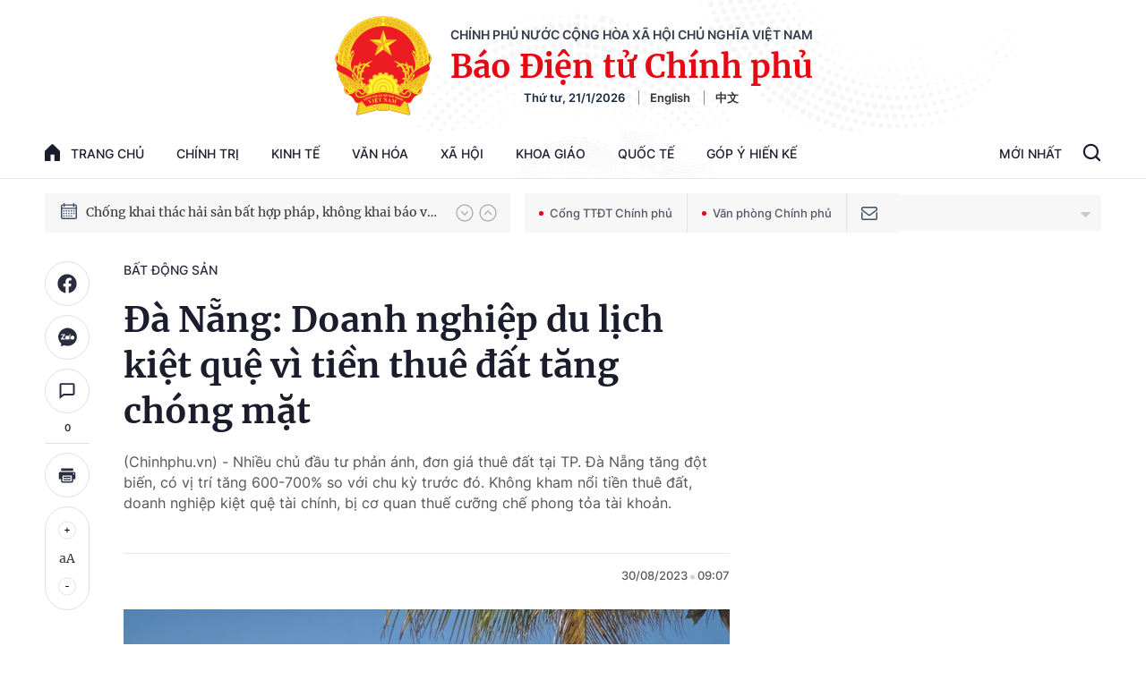

--- FILE ---
content_type: text/html; charset=utf-8
request_url: https://baochinhphu.vn/ajax/detail-bottom-box-1021060.htm
body_size: 2186
content:

<div class="boxsamecate">
    
    <div class="detail__category">
        <div class="layout__title-page-bor">
            <span class="title-link">Bài viết cùng chuyên mục</span>
        </div>
        <div class="detail__category-content">
            <div class="box-stream" data-layout="1" data-key="keycd">
                    <div class="box-stream-item" data-id="102260118215621744">
                        <a class="box-stream-link-with-avatar" href="/rung-mai-manh-ghep-dau-tien-mo-ra-mua-le-hoi-tai-eco-retreat-102260118215621744.htm" title="R&#x1EEB;ng Mai: M&#x1EA3;nh gh&#xE9;p &#x111;&#x1EA7;u ti&#xEA;n m&#x1EDF; ra M&#xF9;a L&#x1EC5; h&#x1ED9;i t&#x1EA1;i Eco Retreat" data-id="102260118215621744">
                            <img data-type="avatar" src="https://bcp.cdnchinhphu.vn/zoom/299_156/334894974524682240/2026/1/18/image001-1768747853708791149657-0-68-805-1356-crop-17687478573101298798876.jpg" alt="R&#x1EEB;ng Mai: M&#x1EA3;nh gh&#xE9;p &#x111;&#x1EA7;u ti&#xEA;n m&#x1EDF; ra M&#xF9;a L&#x1EC5; h&#x1ED9;i t&#x1EA1;i Eco Retreat" width="260" height="156" data-width="260" data-height="156" class="box-stream-avatar">
                        </a>
                        <div class="box-stream-content">
                            <div>
                                <a data-type="title" data-linktype="newsdetail" data-id="102260118215621744" class="box-stream-link-title" data-newstype="0" href="/rung-mai-manh-ghep-dau-tien-mo-ra-mua-le-hoi-tai-eco-retreat-102260118215621744.htm" title="R&#x1EEB;ng Mai: M&#x1EA3;nh gh&#xE9;p &#x111;&#x1EA7;u ti&#xEA;n m&#x1EDF; ra M&#xF9;a L&#x1EC5; h&#x1ED9;i t&#x1EA1;i Eco Retreat">R&#x1EEB;ng Mai: M&#x1EA3;nh gh&#xE9;p &#x111;&#x1EA7;u ti&#xEA;n m&#x1EDF; ra M&#xF9;a L&#x1EC5; h&#x1ED9;i t&#x1EA1;i Eco Retreat</a>
                            </div>
                        </div>
                    </div>
                    <div class="box-stream-item" data-id="102260114220546981">
                        <a class="box-stream-link-with-avatar" href="/ecopark-chinh-thuc-ra-mat-phan-khu-mua-le-hoi-trai-tim-soi-dong-cua-dai-do-thi-eco-retreat-102260114220546981.htm" title="Ecopark ch&#xED;nh th&#x1EE9;c ra m&#x1EAF;t ph&#xE2;n khu M&#xF9;a L&#x1EC5; H&#x1ED9;i &#x2013; Tr&#xE1;i tim s&#xF4;i &#x111;&#x1ED9;ng c&#x1EE7;a &#x111;&#x1EA1;i &#x111;&#xF4; th&#x1ECB; Eco Retreat" data-id="102260114220546981">
                            <img data-type="avatar" src="https://bcp.cdnchinhphu.vn/zoom/299_156/334894974524682240/2026/1/14/ban-sao-cua-v46ecopk2birdview05-17684019837781111015406-0-0-1125-1800-crop-1768403023846139126317.jpg" alt="Ecopark ch&#xED;nh th&#x1EE9;c ra m&#x1EAF;t ph&#xE2;n khu M&#xF9;a L&#x1EC5; H&#x1ED9;i &#x2013; Tr&#xE1;i tim s&#xF4;i &#x111;&#x1ED9;ng c&#x1EE7;a &#x111;&#x1EA1;i &#x111;&#xF4; th&#x1ECB; Eco Retreat" width="260" height="156" data-width="260" data-height="156" class="box-stream-avatar">
                        </a>
                        <div class="box-stream-content">
                            <div>
                                <a data-type="title" data-linktype="newsdetail" data-id="102260114220546981" class="box-stream-link-title" data-newstype="0" href="/ecopark-chinh-thuc-ra-mat-phan-khu-mua-le-hoi-trai-tim-soi-dong-cua-dai-do-thi-eco-retreat-102260114220546981.htm" title="Ecopark ch&#xED;nh th&#x1EE9;c ra m&#x1EAF;t ph&#xE2;n khu M&#xF9;a L&#x1EC5; H&#x1ED9;i &#x2013; Tr&#xE1;i tim s&#xF4;i &#x111;&#x1ED9;ng c&#x1EE7;a &#x111;&#x1EA1;i &#x111;&#xF4; th&#x1ECB; Eco Retreat">Ecopark ch&#xED;nh th&#x1EE9;c ra m&#x1EAF;t ph&#xE2;n khu M&#xF9;a L&#x1EC5; H&#x1ED9;i &#x2013; Tr&#xE1;i tim s&#xF4;i &#x111;&#x1ED9;ng c&#x1EE7;a &#x111;&#x1EA1;i &#x111;&#xF4; th&#x1ECB; Eco Retreat</a>
                            </div>
                        </div>
                    </div>
                    <div class="box-stream-item" data-id="102260113180627153">
                        <a class="box-stream-link-with-avatar" href="/trung-tam-thuong-mai-va-van-phong-cong-huong-gia-tri-khu-goldmark-city-them-soi-dong-102260113180627153.htm" title="Trung t&#xE2;m th&#x1B0;&#x1A1;ng m&#x1EA1;i v&#xE0; V&#x103;n ph&#xF2;ng c&#x1ED9;ng h&#x1B0;&#x1EDF;ng gi&#xE1; tr&#x1ECB;, khu Goldmark City th&#xEA;m s&#xF4;i &#x111;&#x1ED9;ng" data-id="102260113180627153">
                            <img data-type="avatar" src="https://bcp.cdnchinhphu.vn/zoom/299_156/334894974524682240/2026/1/13/picture1-17683022325471608240052.jpg" alt="Trung t&#xE2;m th&#x1B0;&#x1A1;ng m&#x1EA1;i v&#xE0; V&#x103;n ph&#xF2;ng c&#x1ED9;ng h&#x1B0;&#x1EDF;ng gi&#xE1; tr&#x1ECB;, khu Goldmark City th&#xEA;m s&#xF4;i &#x111;&#x1ED9;ng" width="260" height="156" data-width="260" data-height="156" class="box-stream-avatar">
                        </a>
                        <div class="box-stream-content">
                            <div>
                                <a data-type="title" data-linktype="newsdetail" data-id="102260113180627153" class="box-stream-link-title" data-newstype="0" href="/trung-tam-thuong-mai-va-van-phong-cong-huong-gia-tri-khu-goldmark-city-them-soi-dong-102260113180627153.htm" title="Trung t&#xE2;m th&#x1B0;&#x1A1;ng m&#x1EA1;i v&#xE0; V&#x103;n ph&#xF2;ng c&#x1ED9;ng h&#x1B0;&#x1EDF;ng gi&#xE1; tr&#x1ECB;, khu Goldmark City th&#xEA;m s&#xF4;i &#x111;&#x1ED9;ng">Trung t&#xE2;m th&#x1B0;&#x1A1;ng m&#x1EA1;i v&#xE0; V&#x103;n ph&#xF2;ng c&#x1ED9;ng h&#x1B0;&#x1EDF;ng gi&#xE1; tr&#x1ECB;, khu Goldmark City th&#xEA;m s&#xF4;i &#x111;&#x1ED9;ng</a>
                            </div>
                        </div>
                    </div>
                    <div class="box-stream-item" data-id="102260108101404371">
                        <a class="box-stream-link-with-avatar" href="/caraworld-cam-ranh-gia-tang-loi-the-tu-mo-hinh-do-thi-san-bay-102260108101404371.htm" title="CaraWorld Cam Ranh gia t&#x103;ng l&#x1EE3;i th&#x1EBF; t&#x1EEB; m&#xF4; h&#xEC;nh &#x111;&#xF4; th&#x1ECB; s&#xE2;n bay" data-id="102260108101404371">
                            <img data-type="avatar" src="https://bcp.cdnchinhphu.vn/zoom/299_156/334894974524682240/2026/1/8/song-town-17678415943401420807565-0-0-1126-1802-crop-1767841794061457755678.png" alt="CaraWorld Cam Ranh gia t&#x103;ng l&#x1EE3;i th&#x1EBF; t&#x1EEB; m&#xF4; h&#xEC;nh &#x111;&#xF4; th&#x1ECB; s&#xE2;n bay" width="260" height="156" data-width="260" data-height="156" class="box-stream-avatar">
                        </a>
                        <div class="box-stream-content">
                            <div>
                                <a data-type="title" data-linktype="newsdetail" data-id="102260108101404371" class="box-stream-link-title" data-newstype="0" href="/caraworld-cam-ranh-gia-tang-loi-the-tu-mo-hinh-do-thi-san-bay-102260108101404371.htm" title="CaraWorld Cam Ranh gia t&#x103;ng l&#x1EE3;i th&#x1EBF; t&#x1EEB; m&#xF4; h&#xEC;nh &#x111;&#xF4; th&#x1ECB; s&#xE2;n bay">CaraWorld Cam Ranh gia t&#x103;ng l&#x1EE3;i th&#x1EBF; t&#x1EEB; m&#xF4; h&#xEC;nh &#x111;&#xF4; th&#x1ECB; s&#xE2;n bay</a>
                            </div>
                        </div>
                    </div>
                    <div class="box-stream-item" data-id="102260107141314892">
                        <a class="box-stream-link-with-avatar" href="/305-can-nha-cua-novabeach-cam-ranh-se-duoc-cap-lai-so-do-102260107141314892.htm" title="305 c&#x103;n nh&#xE0; c&#x1EE7;a NovaBeach Cam Ranh s&#x1EBD; &#x111;&#x1B0;&#x1EE3;c c&#x1EA5;p l&#x1EA1;i s&#x1ED5; &#x111;&#x1ECF;" data-id="102260107141314892">
                            <img data-type="avatar" src="https://bcp.cdnchinhphu.vn/zoom/299_156/334894974524682240/2026/1/7/novaland-17677698543701528266496-0-31-337-570-crop-17677699522911218958417.jpg" alt="305 c&#x103;n nh&#xE0; c&#x1EE7;a NovaBeach Cam Ranh s&#x1EBD; &#x111;&#x1B0;&#x1EE3;c c&#x1EA5;p l&#x1EA1;i s&#x1ED5; &#x111;&#x1ECF;" width="260" height="156" data-width="260" data-height="156" class="box-stream-avatar">
                        </a>
                        <div class="box-stream-content">
                            <div>
                                <a data-type="title" data-linktype="newsdetail" data-id="102260107141314892" class="box-stream-link-title" data-newstype="0" href="/305-can-nha-cua-novabeach-cam-ranh-se-duoc-cap-lai-so-do-102260107141314892.htm" title="305 c&#x103;n nh&#xE0; c&#x1EE7;a NovaBeach Cam Ranh s&#x1EBD; &#x111;&#x1B0;&#x1EE3;c c&#x1EA5;p l&#x1EA1;i s&#x1ED5; &#x111;&#x1ECF;">305 c&#x103;n nh&#xE0; c&#x1EE7;a NovaBeach Cam Ranh s&#x1EBD; &#x111;&#x1B0;&#x1EE3;c c&#x1EA5;p l&#x1EA1;i s&#x1ED5; &#x111;&#x1ECF;</a>
                            </div>
                        </div>
                    </div>
                    <div class="box-stream-item" data-id="102260101113407654">
                        <a class="box-stream-link-with-avatar" href="/xay-dung-quan-ly-he-thong-thong-tin-co-so-du-lieu-ve-nha-o-va-thi-truong-bat-dong-san-102260101113407654.htm" title="X&#xE2;y d&#x1EF1;ng, qu&#x1EA3;n l&#xFD; h&#x1EC7; th&#x1ED1;ng th&#xF4;ng tin, c&#x1A1; s&#x1EDF; d&#x1EEF; li&#x1EC7;u v&#x1EC1; nh&#xE0; &#x1EDF; v&#xE0; th&#x1ECB; tr&#x1B0;&#x1EDD;ng b&#x1EA5;t &#x111;&#x1ED9;ng s&#x1EA3;n" data-id="102260101113407654">
                            <img data-type="avatar" src="https://bcp.cdnchinhphu.vn/zoom/299_156/334894974524682240/2026/1/1/image00120240705085324-17672419580681534600090-0-40-600-1000-crop-17672419775571083225498.jpg" alt="X&#xE2;y d&#x1EF1;ng, qu&#x1EA3;n l&#xFD; h&#x1EC7; th&#x1ED1;ng th&#xF4;ng tin, c&#x1A1; s&#x1EDF; d&#x1EEF; li&#x1EC7;u v&#x1EC1; nh&#xE0; &#x1EDF; v&#xE0; th&#x1ECB; tr&#x1B0;&#x1EDD;ng b&#x1EA5;t &#x111;&#x1ED9;ng s&#x1EA3;n" width="260" height="156" data-width="260" data-height="156" class="box-stream-avatar">
                        </a>
                        <div class="box-stream-content">
                            <div>
                                <a data-type="title" data-linktype="newsdetail" data-id="102260101113407654" class="box-stream-link-title" data-newstype="0" href="/xay-dung-quan-ly-he-thong-thong-tin-co-so-du-lieu-ve-nha-o-va-thi-truong-bat-dong-san-102260101113407654.htm" title="X&#xE2;y d&#x1EF1;ng, qu&#x1EA3;n l&#xFD; h&#x1EC7; th&#x1ED1;ng th&#xF4;ng tin, c&#x1A1; s&#x1EDF; d&#x1EEF; li&#x1EC7;u v&#x1EC1; nh&#xE0; &#x1EDF; v&#xE0; th&#x1ECB; tr&#x1B0;&#x1EDD;ng b&#x1EA5;t &#x111;&#x1ED9;ng s&#x1EA3;n">X&#xE2;y d&#x1EF1;ng, qu&#x1EA3;n l&#xFD; h&#x1EC7; th&#x1ED1;ng th&#xF4;ng tin, c&#x1A1; s&#x1EDF; d&#x1EEF; li&#x1EC7;u v&#x1EC1; nh&#xE0; &#x1EDF; v&#xE0; th&#x1ECB; tr&#x1B0;&#x1EDD;ng b&#x1EA5;t &#x111;&#x1ED9;ng s&#x1EA3;n</a>
                            </div>
                        </div>
                    </div>
            </div>
        </div>
    </div>

</div>
<div class="detail__category">
    <div class="layout__title-page-bor">
        <span class="title-link">Đọc thêm</span>
    </div>
    <div class="detail__category-content">
        <div class="box-stream timeline" data-layout="2" data-key="keycd">
            <div class="box-stream-middle timeline_list" id="append">
            </div>
            <div class="layout__loading_item">
                <div class="box-stream-link-with-avatar news-image-load loading__animation ">
                </div>
                <div class="box-stream-content">
                    <p class="box-stream-link-title news-title-load loading__animation"></p>
                    <p class="box-stream-sapo news-sapo-load loading__animation"></p>
                </div>
            </div>
            <div class="loadmore list__viewmore">
                <a href="javascript:;" title="Xem thêm" class="btn">
                    HIỂN THỊ THÊM BÀI
                </a>
            </div>
            <input type="hidden" name="case" id="case" value="list" />
        </div>
    </div>
</div>
<script nonce="sclotusinnline" type="text/javascript">
    (runinit = window.runinit || []).push(function () {
        $(document).ready(function () {
            var excluId = [];
            if ($('.boxsamecate .box-stream[data-layout="1"] .box-stream-item').length > 0) {
                $('.boxsamecate .box-stream[data-layout="1"] .box-stream-item').each(function () {
                    excluId.push($(this).attr('data-id'));
                });
            }
            timeline.pageIndex = 1;
            timeline.handleIds = excluId;
            timeline.zId = parseInt($('#hdZoneId').val());
            timeline.url = '/timelinelist/{0}/{1}.htm?pagedetail=1'
            timeline.init();
        });
    });
</script><!--u: 1/22/2026 12:25:08 AM-->